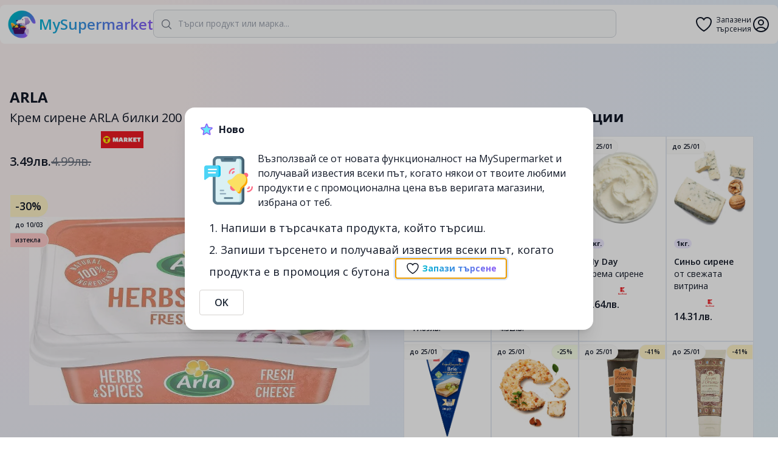

--- FILE ---
content_type: text/html; charset=utf-8
request_url: https://mysupermarket.bg/mlechni-i-yajca/sirena/arla-krem-sirene-arla-bilki-200-g/tmarket/63ae4afb1e698c50f6d3ac35
body_size: 10653
content:
<!DOCTYPE html><html><head><meta charSet="utf-8"/><meta name="viewport" content="width=device-width, initial-scale=1, maximum-scale=1"/><title>Крем сирене ARLA билки 200 г. - Tmarket - Сравни цените - MySupermarket</title><link rel="icon" href="/favicon.png"/><meta name="description" content="Промоции на Крем сирене ARLA билки 200 г. в tmarket. Сравни цените на Крем сирене ARLA билки 200 г. в България - спести време и пари с помощта на mysupermarket.bg"/><meta property="og:image" content="https://mysupermarket.bg/api/public/images/tmarket/e0038181c3f3ef3fcc3fcffbe009f000f810fd00ff80fc3cf91fdc13dc13d003.webp"/><script type="application/ld+json">{
        &quot;@context&quot;: &quot;https://schema.org/&quot;,
        &quot;@type&quot;: &quot;Product&quot;,
        &quot;name&quot;: &quot;Крем сирене ARLA билки 200 г.&quot;,
        &quot;image&quot;: [
          &quot;https://mysupermarket.bg/api/public/images/tmarket/e0038181c3f3ef3fcc3fcffbe009f000f810fd00ff80fc3cf91fdc13dc13d003.webp&quot;
         ],
        &quot;description&quot;: &quot;Промоции на Крем сирене ARLA билки 200 г. в tmarket. Сравни цените на Крем сирене ARLA билки 200 г. в България - спести време и пари с помощта на mysupermarket.bg&quot;,
        &quot;brand&quot;: {
          &quot;@type&quot;: &quot;Brand&quot;,
          &quot;name&quot;: &quot;ARLA&quot;
        },
        &quot;offers&quot;: {
          &quot;@type&quot;: &quot;Offer&quot;,
          &quot;price&quot;: &quot;3.49&quot;,
          &quot;priceValidUntil&quot;: &quot;2025-03-10T21:59:59.999Z&quot;,
          &quot;priceCurrency&quot;: &quot;BGN&quot;
        }
      }</script><link rel="canonical" href="https://mysupermarket.bg/mlechni-i-yajca/sirena/arla-krem-sirene-arla-bilki-200-g/tmarket/63ae4afb1e698c50f6d3ac35"/><meta name="next-head-count" content="8"/><link rel="preconnect" href="https://fonts.gstatic.com"/><link rel="stylesheet" data-href="https://fonts.googleapis.com/css2?family=Open+Sans:wght@400;600;700&amp;display=swap"/><link rel="preload" href="/_next/static/css/a6a35b55f0120678.css" as="style"/><link rel="stylesheet" href="/_next/static/css/a6a35b55f0120678.css" data-n-g=""/><noscript data-n-css=""></noscript><script defer="" nomodule="" src="/_next/static/chunks/polyfills-c67a75d1b6f99dc8.js"></script><script src="/_next/static/chunks/webpack-4618880b4114cf6b.js" defer=""></script><script src="/_next/static/chunks/framework-f266333fc9707891.js" defer=""></script><script src="/_next/static/chunks/main-e7e2cdd858ccba36.js" defer=""></script><script src="/_next/static/chunks/pages/_app-2028987a324b785e.js" defer=""></script><script src="/_next/static/chunks/pages/%5B...params%5D-6476143677f50864.js" defer=""></script><script src="/_next/static/PVs3x-Uf3RMthk4XdN09u/_buildManifest.js" defer=""></script><script src="/_next/static/PVs3x-Uf3RMthk4XdN09u/_ssgManifest.js" defer=""></script><link rel="stylesheet" href="https://fonts.googleapis.com/css2?family=Open+Sans:wght@400;600;700&display=swap"/></head><body style="background:radial-gradient(103.89% 81.75% at 95.41% 106.34%,#EAF8EF 6%,rgba(234,248,239,0) 79.68%),radial-gradient(297.85% 151.83% at -21.39% 8.81%,#FAF1F1 0%,#FAF1F1 15.29%,#F3EDF5 21.39%,#E5F0FA 40.79%)"><div id="__next"><div class="container rounded-lg sm:top-2 z-10 transition duration-500 ease-in-out bg-white sm:fixed sm:left-1/2 sm:-translate-x-1/2"><header class="px-3 py-2 flex flex-col sm:flex-row gap-4 sm:gap-14"><div class="flex justify-between items-center mx-auto w-full sm:w-auto"><a class="flex items-center hover:no-underline" href="/"><img src="/circle-x512.png" width="48" height="48"/><span class="text-lg sm:text-2xl font-semibold ml-1 text-transparent bg-clip-text bg-gradient-to-r from-primary-500 to-secondary-500">MySupermarket</span></a><div class="sm:hidden flex items-center gap-2"><a class="relative text-center flex items-center" data-tooltip-id="favSearches" href="/favorites"><svg xmlns="http://www.w3.org/2000/svg" fill="none" viewBox="0 0 24 24" stroke-width="1.5" stroke="currentColor" aria-hidden="true" class="h-8"><path stroke-linecap="round" stroke-linejoin="round" d="M21 8.25c0-2.485-2.099-4.5-4.688-4.5-1.935 0-3.597 1.126-4.312 2.733-.715-1.607-2.377-2.733-4.313-2.733C5.1 3.75 3 5.765 3 8.25c0 7.22 9 12 9 12s9-4.78 9-12z"></path></svg><span class="text-xs ml-1 leading-tight">Запазени<br/>търсения</span></a><svg xmlns="http://www.w3.org/2000/svg" fill="none" viewBox="0 0 24 24" stroke-width="1.5" stroke="currentColor" aria-hidden="true" class="h-8 cursor-pointer"><path stroke-linecap="round" stroke-linejoin="round" d="M17.982 18.725A7.488 7.488 0 0012 15.75a7.488 7.488 0 00-5.982 2.975m11.963 0a9 9 0 10-11.963 0m11.963 0A8.966 8.966 0 0112 21a8.966 8.966 0 01-5.982-2.275M15 9.75a3 3 0 11-6 0 3 3 0 016 0z"></path></svg></div></div><div class="flex-1 relative"><div class="absolute inset-y-0 left-0 flex items-center pl-3 pointer-events-none"><svg xmlns="http://www.w3.org/2000/svg" fill="none" viewBox="0 0 24 24" stroke-width="1.5" stroke="currentColor" aria-hidden="true" class="w-5 h-5 text-gray-500 dark:text-gray-400"><path stroke-linecap="round" stroke-linejoin="round" d="M21 21l-5.197-5.197m0 0A7.5 7.5 0 105.196 5.196a7.5 7.5 0 0010.607 10.607z"></path></svg></div><input class="bg-gray-50 focus:bg-white border border-gray-300 text-gray-900 sm:text-sm rounded-lg focus:ring-primary-500 focus:border-secondary-500 block w-full p-2.5 ring-primary-500 focus:ring-1 outline-none block w-full peer p-2 sm:p-3 !pl-10" placeholder="Търси продукт или марка..." type="search" value=""/></div><div class="w-32 hidden lg:block"></div><div class="hidden sm:flex items-center gap-2"><a class="relative text-center flex items-center" data-tooltip-id="favSearches" href="/favorites"><svg xmlns="http://www.w3.org/2000/svg" fill="none" viewBox="0 0 24 24" stroke-width="1.5" stroke="currentColor" aria-hidden="true" class="h-8"><path stroke-linecap="round" stroke-linejoin="round" d="M21 8.25c0-2.485-2.099-4.5-4.688-4.5-1.935 0-3.597 1.126-4.312 2.733-.715-1.607-2.377-2.733-4.313-2.733C5.1 3.75 3 5.765 3 8.25c0 7.22 9 12 9 12s9-4.78 9-12z"></path></svg><span class="text-xs ml-1 leading-tight">Запазени<br/>търсения</span></a><svg xmlns="http://www.w3.org/2000/svg" fill="none" viewBox="0 0 24 24" stroke-width="1.5" stroke="currentColor" aria-hidden="true" class="h-8 cursor-pointer"><path stroke-linecap="round" stroke-linejoin="round" d="M17.982 18.725A7.488 7.488 0 0012 15.75a7.488 7.488 0 00-5.982 2.975m11.963 0a9 9 0 10-11.963 0m11.963 0A8.966 8.966 0 0112 21a8.966 8.966 0 01-5.982-2.275M15 9.75a3 3 0 11-6 0 3 3 0 016 0z"></path></svg></div></header></div><div class="md:mt-24"><main class="container mx-auto p-4 min-h-[calc(100vh-220px)] flex-1"><div class="flex flex-col sm:flex-row gap-8 2xl:gap-24 sm:mt-8"><section class="relative sm:w-1/2"><div class="sm:top-24 "><h2 class="text-2xl font-bold">ARLA</h2><h1 class="text-xl my-1">Крем сирене ARLA билки 200 г.</h1><div class="flex gap-2 my-2 h-[28px]"><span>tmarket</span><h4 class="bg-gray-600 font-bold text-white inline-block text-sm py-1 px-2 rounded-full">200гр.</h4></div><div class="flex items-baseline gap-2"><h4 class="font-semibold text-xl">3.49лв.</h4><h4 class="text-gray-500 text-xl line-through">4.99лв.</h4></div><div class="relative"><img src="https://mysupermarket.bg/api/public/images/tmarket/e0038181c3f3ef3fcc3fcffbe009f000f810fd00ff80fc3cf91fdc13dc13d003.webp" alt="Крем сирене ARLA билки 200 г." class="h-64 sm:h-96 my-4 sm:my-10 sm:px-8 object-contain mx-auto opacity-60"/><div class="absolute left-0 top-0"><h4 class="font-semibold absolute border border-stone-100 py-1 px-2 top-0 left-0 rounded-tr-full rounded-br-full relative bg-amber-100 text-lg">-30%</h4><h4 class="font-semibold absolute border border-stone-100 py-1 px-2 top-0 left-0 rounded-tr-full rounded-br-full relative bg-stone-50 text-[10px]">до <!-- -->10/03</h4><h4 class="font-semibold absolute border border-stone-100 py-1 px-2 top-0 left-0 rounded-tr-full rounded-br-full relative bg-red-200 text-[10px]">изтекла</h4></div></div><div class="flex justify-center gap-7"><div class="cursor-pointer text-center"><svg xmlns="http://www.w3.org/2000/svg" fill="none" viewBox="0 0 24 24" stroke-width="1.5" stroke="currentColor" aria-hidden="true" class="h-9 inline-block"><path stroke-linecap="round" stroke-linejoin="round" d="M7.217 10.907a2.25 2.25 0 100 2.186m0-2.186c.18.324.283.696.283 1.093s-.103.77-.283 1.093m0-2.186l9.566-5.314m-9.566 7.5l9.566 5.314m0 0a2.25 2.25 0 103.935 2.186 2.25 2.25 0 00-3.935-2.186zm0-12.814a2.25 2.25 0 103.933-2.185 2.25 2.25 0 00-3.933 2.185z"></path></svg><span class="text-xs block">Сподели</span></div><div class="cursor-pointer text-center"><svg xmlns="http://www.w3.org/2000/svg" fill="none" viewBox="0 0 24 24" stroke-width="1.5" stroke="currentColor" aria-hidden="true" class="h-9 inline-block"><path stroke-linecap="round" stroke-linejoin="round" d="M3 3v1.5M3 21v-6m0 0l2.77-.693a9 9 0 016.208.682l.108.054a9 9 0 006.086.71l3.114-.732a48.524 48.524 0 01-.005-10.499l-3.11.732a9 9 0 01-6.085-.711l-.108-.054a9 9 0 00-6.208-.682L3 4.5M3 15V4.5"></path></svg><span class="text-xs block">Сигнал</span></div></div></div><p class="text-sm mt-4 text-slate-800">Промоции на Крем сирене ARLA билки 200 г. в tmarket. Сравни цените на Крем сирене ARLA билки 200 г. в България - спести време и пари с помощта на mysupermarket.bg</p><p class="text-xs my-2 text-slate-600">Крем сирене Arla Билки и подправки е направено от 100% натурални съставки и е с намалено съдържание на мазнини 15,5%. Има леко пикантен привкус, който се придава от комбинацията на червен и черен пипер, лук, червени чушки и билки. Силният му, отчетлив вкус превръща това крем сирене в чудесна съставка за приготвяне на зеленчукови сосове. То е страхотно и за мазане върху хлебче. С крем сирената на Arla лекото, здравословно, разнообразно и вкусно хапване е мисия възможна. Те са чудесна компания както за закуска, така и за обяд и вечеря. Всички продукти на Arla са произведени с изключително внимание и грижа. Млякото за тях се добива в собствени ферми на Arla. Съставки: МЪТЕНИЦА, СМЕТАНА, сол, сушен лук (1,11%), сушени червени чушки (0,28%), копър (0,06%), екстракт от чесън, босилек, МЛЕЧНОКИСЕЛИ КУЛТУРИ.</p><p class="text-xs my-4 text-slate-500">Предоставената информация е публична. В случай, че информацията се окаже невярна, MySupermarket не дължи вреди на никого.</p></section><section class="sm:w-1/2"><div class="mt-8 mb-4"><h2 class="text-2xl font-bold mb-4">Подобни <!-- -->Актуални<!-- --> Промоции</h2></div><div class="flex gap-2 flex-wrap justify-center"><a class="bg-white p-3 border border-slate-200 hover:border-slate-300 hover:shadow relative w-36 flex-shrink-0" target="_self" href="/mlechni-i-yajca/sirena/arla-sirene-havarti-daniya/kaufland/691ab859942ead4515725a48?"><div class="h-36 flex justify-center"><img src="https://mysupermarket.bg/api/public/images/kaufland/fffffc1fc0018001e08fe00ff81fe00fc00f800f87fb87f300010001efffff7f.webp" alt="Сирене Хаварти
Дания" class="object-contain"/></div><span class="bg-violet-100 font-bold inline-block text-[11px] px-1 rounded-full my-3">1кг.</span><h3 class="text-sm font-semibold">ARLA</h3><h2 class="text-sm leading-5 line-clamp-2" title="Сирене Хаварти
Дания">Сирене Хаварти
Дания</h2><div class="h-3 mt-3 flex relative"><span>kaufland</span></div><h4 class="font-semibold text-md mt-1">12.77лв.</h4><h4 class="font-semibold text-xs line-through">17.89лв.</h4><h4 class="font-semibold absolute border border-stone-100 py-1 px-2 top-0 left-0 rounded-tr-full rounded-br-full top-1 bg-stone-50 text-[10px]">до <!-- -->25/01</h4><h4 class="font-semibold absolute border border-stone-100 py-1 px-2 top-0 right-0 rounded-tl-full rounded-bl-full top-1 bg-lime-50 text-[10px]">-29%</h4></a><a class="bg-white p-3 border border-slate-200 hover:border-slate-300 hover:shadow relative w-36 flex-shrink-0" target="_self" href="/mlechni-i-yajca/sirena/philadelphia-krem-sirene-razlichni-vidove/kaufland/5f8564e5eb8ce8033abf0f3d?"><div class="h-36 flex justify-center"><img src="https://mysupermarket.bg/api/public/images/kaufland/fe0fd00bbff5041000027ffe7f84f80dbff988319c39d2418001c811e7e3fdbf.webp" alt="Крем сирене
различни видове" class="object-contain"/></div><span class="bg-violet-100 font-bold inline-block text-[11px] px-1 rounded-full my-3">300гр.</span><h3 class="text-sm font-semibold">Philadelphia</h3><h2 class="text-sm leading-5 line-clamp-2" title="Крем сирене
различни видове">Крем сирене
различни видове</h2><div class="h-3 mt-3 flex relative"><span>kaufland</span></div><h4 class="font-semibold text-md mt-1">3.06лв.</h4><h4 class="font-semibold text-xs line-through">4.32лв.</h4><h4 class="font-semibold absolute border border-stone-100 py-1 px-2 top-0 left-0 rounded-tr-full rounded-br-full top-1 bg-stone-50 text-[10px]">до <!-- -->25/01</h4><h4 class="font-semibold absolute border border-stone-100 py-1 px-2 top-0 right-0 rounded-tl-full rounded-bl-full top-1 bg-lime-50 text-[10px]">-29%</h4></a><a class="bg-white p-3 border border-slate-200 hover:border-slate-300 hover:shadow relative w-36 flex-shrink-0" target="_self" href="/bio-i-specialni-hrani/vegan-i-vegetarianski-produkti/my-day-krema-sirene/kaufland/67cea8466dca1220d7590aaf?"><div class="h-36 flex justify-center"><img src="https://mysupermarket.bg/api/public/images/kaufland/fc7fe00fc30b81839fe11ea34073237303fb0bf199499c1d8c3bc713e007f81f.webp" alt="Крема сирене" class="object-contain"/></div><span class="bg-violet-100 font-bold inline-block text-[11px] px-1 rounded-full my-3">1кг.</span><h3 class="text-sm font-semibold">My Day</h3><h2 class="text-sm leading-5 line-clamp-2" title="Крема сирене">Крема сирене</h2><div class="h-3 mt-3 flex relative"><span>kaufland</span></div><h4 class="font-semibold text-md mt-1">6.64лв.</h4><h4 class="font-semibold absolute border border-stone-100 py-1 px-2 top-0 left-0 rounded-tr-full rounded-br-full top-1 bg-stone-50 text-[10px]">до <!-- -->25/01</h4></a><a class="bg-white p-3 border border-slate-200 hover:border-slate-300 hover:shadow relative w-36 flex-shrink-0" target="_self" href="/mlechni-i-yajca/sirena/sino-sirene-ot-svezhata-vitrina/kaufland/62adcbad2263dd008559dabd?"><div class="h-36 flex justify-center"><img src="https://mysupermarket.bg/api/public/images/kaufland/fc1ff83ff013f010f830ff30c730c3f0fff1f2792e100c908010e01ff03ffc3f.webp" alt="от свежата витрина" class="object-contain"/></div><span class="bg-violet-100 font-bold inline-block text-[11px] px-1 rounded-full my-3">1кг.</span><h3 class="text-sm font-semibold">Синьо сирене</h3><h2 class="text-sm leading-5 line-clamp-2" title="от свежата витрина">от свежата витрина</h2><div class="h-3 mt-3 flex relative"><span>kaufland</span></div><h4 class="font-semibold text-md mt-1">14.31лв.</h4><h4 class="font-semibold absolute border border-stone-100 py-1 px-2 top-0 left-0 rounded-tr-full rounded-br-full top-1 bg-stone-50 text-[10px]">до <!-- -->25/01</h4></a><a class="bg-white p-3 border border-slate-200 hover:border-slate-300 hover:shadow relative w-36 flex-shrink-0" target="_self" href="/napitki/kafe-chaj-i-kakao/k-classic-sirene-bri/kaufland/63a86205a553575d2f7c6259?"><div class="h-36 flex justify-center"><img src="https://mysupermarket.bg/api/public/images/kaufland/ffc3ff00f801f081c003c3f3ef87e047e007f00ff00ff81ff81ff81ffc3ffe3f.webp" alt="Сирене Бри" class="object-contain"/></div><span class="bg-violet-100 font-bold inline-block text-[11px] px-1 rounded-full my-3">200гр.</span><h3 class="text-sm font-semibold">K-Classic</h3><h2 class="text-sm leading-5 line-clamp-2" title="Сирене Бри">Сирене Бри</h2><div class="h-3 mt-3 flex relative"><span>kaufland</span></div><h4 class="font-semibold text-md mt-1">3.06лв.</h4><h4 class="font-semibold absolute border border-stone-100 py-1 px-2 top-0 left-0 rounded-tr-full rounded-br-full top-1 bg-stone-50 text-[10px]">до <!-- -->25/01</h4></a><a class="bg-white p-3 border border-slate-200 hover:border-slate-300 hover:shadow relative w-36 flex-shrink-0" target="_self" href="/mlechni-i-yajca/sirena/castello-pryasno-sirene-razlichni-vidove/kaufland/670250bb23a0b737376d1543?"><div class="h-36 flex justify-center"><img src="https://mysupermarket.bg/api/public/images/kaufland/f9ffe037c013800f888f830d07fb83fc82f9827fc03de03de000f801fc3bfc3f.webp" alt="Прясно сирене
различни видове" class="object-contain"/></div><span class="bg-violet-100 font-bold inline-block text-[11px] px-1 rounded-full my-3">125гр.</span><h3 class="text-sm font-semibold">CASTELLO</h3><h2 class="text-sm leading-5 line-clamp-2" title="Прясно сирене
различни видове">Прясно сирене
различни видове</h2><div class="h-3 mt-3 flex relative"><span>kaufland</span></div><h4 class="font-semibold text-md mt-1">2.1лв.</h4><h4 class="font-semibold text-xs line-through">2.81лв.</h4><h4 class="font-semibold absolute border border-stone-100 py-1 px-2 top-0 left-0 rounded-tr-full rounded-br-full top-1 bg-stone-50 text-[10px]">до <!-- -->25/01</h4><h4 class="font-semibold absolute border border-stone-100 py-1 px-2 top-0 right-0 rounded-tl-full rounded-bl-full top-1 bg-lime-50 text-[10px]">-25%</h4></a><a class="bg-white p-3 border border-slate-200 hover:border-slate-300 hover:shadow relative w-36 flex-shrink-0" target="_self" href="/kozmetika-i-drogeriya/za-tyalo/tesori-doriente-dush-krem/kaufland/696dc7487a1ebbca8684315b?"><div class="h-36 flex justify-center"><img src="https://mysupermarket.bg/api/public/images/kaufland/8021e07fc003efff8c19f80ff80fcc1bc003e0dfc0c7eccffcffe007e007e007.webp" alt="Душ крем" class="object-contain"/></div><span class="bg-violet-100 font-bold inline-block text-[11px] px-1 rounded-full my-3">250мл.</span><h3 class="text-sm font-semibold">Tesori D&#x27;Oriente</h3><h2 class="text-sm leading-5 line-clamp-2" title="Душ крем">Душ крем</h2><div class="h-3 mt-3 flex relative"><span>kaufland</span></div><h4 class="font-semibold text-md mt-1">2.7лв.</h4><h4 class="font-semibold text-xs line-through">4.55лв.</h4><h4 class="font-semibold absolute border border-stone-100 py-1 px-2 top-0 left-0 rounded-tr-full rounded-br-full top-1 bg-stone-50 text-[10px]">до <!-- -->25/01</h4><h4 class="font-semibold absolute border border-stone-100 py-1 px-2 top-0 right-0 rounded-tl-full rounded-bl-full top-1 bg-amber-100 text-[10px]">-41%</h4></a><a class="bg-white p-3 border border-slate-200 hover:border-slate-300 hover:shadow relative w-36 flex-shrink-0" target="_self" href="/kozmetika-i-drogeriya/za-tyalo/tesori-doriente-dush-krem/kaufland/696dc74c7a1ebbca86843161?"><div class="h-36 flex justify-center"><img src="https://mysupermarket.bg/api/public/images/kaufland/fffff3d78001800180018cb98f79cf7bcffbcc7bc003c043c003f83ffc37e007.webp" alt="Душ крем" class="object-contain"/></div><span class="bg-violet-100 font-bold inline-block text-[11px] px-1 rounded-full my-3">250гр.</span><h3 class="text-sm font-semibold">Tesori D&#x27;Oriente</h3><h2 class="text-sm leading-5 line-clamp-2" title="Душ крем">Душ крем</h2><div class="h-3 mt-3 flex relative"><span>kaufland</span></div><h4 class="font-semibold text-md mt-1">2.7лв.</h4><h4 class="font-semibold text-xs line-through">4.55лв.</h4><h4 class="font-semibold absolute border border-stone-100 py-1 px-2 top-0 left-0 rounded-tr-full rounded-br-full top-1 bg-stone-50 text-[10px]">до <!-- -->25/01</h4><h4 class="font-semibold absolute border border-stone-100 py-1 px-2 top-0 right-0 rounded-tl-full rounded-bl-full top-1 bg-amber-100 text-[10px]">-41%</h4></a><a class="bg-white p-3 border border-slate-200 hover:border-slate-300 hover:shadow relative w-36 flex-shrink-0" target="_self" href="/zamrazeni-hrani/polugotovi/president-topeno-sirene-naturalno/kaufland/67d81b92eaeb55e017d21248?"><div class="h-36 flex justify-center"><img src="https://mysupermarket.bg/api/public/images/kaufland/f81ff00fc3c3c2839ff187e1800187f7000083e18ffd8fffc1e3c007f00ff83f.webp" alt="Топено сирене
натурално" class="object-contain"/></div><span class="bg-violet-100 font-bold inline-block text-[11px] px-1 rounded-full my-3">400гр.</span><h3 class="text-sm font-semibold">President</h3><h2 class="text-sm leading-5 line-clamp-2" title="Топено сирене
натурално">Топено сирене
натурално</h2><div class="h-3 mt-3 flex relative"><span>kaufland</span></div><h4 class="font-semibold text-md mt-1">5.11лв.</h4><h4 class="font-semibold text-xs line-through">7.56лв.</h4><h4 class="font-semibold absolute border border-stone-100 py-1 px-2 top-0 left-0 rounded-tr-full rounded-br-full top-1 bg-stone-50 text-[10px]">до <!-- -->25/01</h4><h4 class="font-semibold absolute border border-stone-100 py-1 px-2 top-0 right-0 rounded-tl-full rounded-bl-full top-1 bg-amber-100 text-[10px]">-32%</h4></a><a class="bg-white p-3 border border-slate-200 hover:border-slate-300 hover:shadow relative w-36 flex-shrink-0" target="_self" href="/mlechni-i-yajca/sirena/zdravec-topeno-sirene-pusheno/kaufland/64054ee53482c9e490a5ddf2?"><div class="h-36 flex justify-center"><img src="https://mysupermarket.bg/api/public/images/kaufland/3ffc3ff807f8010041f84178777e417c437c017c01bc3ffc00002be83fe8fffc.webp" alt="Топено сирене
пушено" class="object-contain"/></div><span class="bg-violet-100 font-bold inline-block text-[11px] px-1 rounded-full my-3">500гр.</span><h3 class="text-sm font-semibold">Здравец</h3><h2 class="text-sm leading-5 line-clamp-2" title="Топено сирене
пушено">Топено сирене
пушено</h2><div class="h-3 mt-3 flex relative"><span>kaufland</span></div><h4 class="font-semibold text-md mt-1">3.06лв.</h4><h4 class="font-semibold text-xs line-through">4.34лв.</h4><h4 class="font-semibold absolute border border-stone-100 py-1 px-2 top-0 left-0 rounded-tr-full rounded-br-full top-1 bg-stone-50 text-[10px]">до <!-- -->25/01</h4><h4 class="font-semibold absolute border border-stone-100 py-1 px-2 top-0 right-0 rounded-tl-full rounded-bl-full top-1 bg-lime-50 text-[10px]">-29%</h4></a><a class="bg-white p-3 border border-slate-200 hover:border-slate-300 hover:shadow relative w-36 flex-shrink-0" target="_self" href="/mlechni-i-yajca/maslo-margarin/monarch-sirene-kotidzh-avstriya/kaufland/696dc82b7a1ebbca86843383?"><div class="h-36 flex justify-center"><img src="https://mysupermarket.bg/api/public/images/kaufland/fffff80fc0038009f81f7bf0b8019f01c003dc3bdd6bc833c023c007e007ffff.webp" alt="Сирене Котидж Австрия" class="object-contain"/></div><span class="bg-violet-100 font-bold inline-block text-[11px] px-1 rounded-full my-3">200гр.</span><h3 class="text-sm font-semibold">MONARCH</h3><h2 class="text-sm leading-5 line-clamp-2" title="Сирене Котидж Австрия">Сирене Котидж Австрия</h2><div class="h-3 mt-3 flex relative"><span>kaufland</span></div><h4 class="font-semibold text-md mt-1">2.04лв.</h4><h4 class="font-semibold text-xs line-through">4.08лв.</h4><h4 class="font-semibold absolute border border-stone-100 py-1 px-2 top-0 left-0 rounded-tr-full rounded-br-full top-1 bg-stone-50 text-[10px]">до <!-- -->25/01</h4><h4 class="font-semibold absolute border border-stone-100 py-1 px-2 top-0 right-0 rounded-tl-full rounded-bl-full top-1 bg-red-100 text-[10px]">-50%</h4></a><a class="bg-white p-3 border border-slate-200 hover:border-slate-300 hover:shadow relative w-36 flex-shrink-0" target="_self" href="/kozmetika-i-drogeriya/za-tyalo/tesori-doriente-dush-krem-persia/kaufland/696dc7497a1ebbca8684315d?"><div class="h-36 flex justify-center"><img src="https://mysupermarket.bg/api/public/images/kaufland/82fdc003f0c7f18ff91fe00fe00fe00fc00bc003dc3bfdbbfe77e007e807e007.webp" alt="Душ крем
Persia" class="object-contain"/></div><span class="bg-violet-100 font-bold inline-block text-[11px] px-1 rounded-full my-3">250мл.</span><h3 class="text-sm font-semibold">Tesori D&#x27;Oriente</h3><h2 class="text-sm leading-5 line-clamp-2" title="Душ крем
Persia">Душ крем
Persia</h2><div class="h-3 mt-3 flex relative"><span>kaufland</span></div><h4 class="font-semibold text-md mt-1">2.7лв.</h4><h4 class="font-semibold text-xs line-through">4.55лв.</h4><h4 class="font-semibold absolute border border-stone-100 py-1 px-2 top-0 left-0 rounded-tr-full rounded-br-full top-1 bg-stone-50 text-[10px]">до <!-- -->25/01</h4><h4 class="font-semibold absolute border border-stone-100 py-1 px-2 top-0 right-0 rounded-tl-full rounded-bl-full top-1 bg-amber-100 text-[10px]">-41%</h4></a></div></section></div></main></div><footer class="container mx-auto p-4 block sm:mt-6 sm:mb-4 bg-white rounded-lg shadow md:flex md:items-center md:justify-between md:p-6"><div class="flex flex-col"><span class="text-sm text-gray-400">2026<!-- --> <a href="https://mysupermarket.bg/">MySupermarket BG</a></span><ul class="flex flex-wrap items-center gap-x-3 text-sm mt-1"><li><a href="/about">За нас</a></li><li><a href="/terms">Общи условия</a></li><li><a href="/privacy">Политика за поверителност</a></li><li><a href="/contacts">Контакти</a></li></ul></div><div class="flex flex-row gap-2 mt-4 sm:mt-0"><a href="https://apps.apple.com/app/id1548694466" target="_blank"><img alt="Изтегли от Apple App Store" loading="lazy" width="118" height="35" decoding="async" data-nimg="1" style="color:transparent" srcSet="/_next/image?url=%2F_next%2Fstatic%2Fmedia%2Fbg-btn-apple-store.d2f80b61.png&amp;w=128&amp;q=75 1x, /_next/image?url=%2F_next%2Fstatic%2Fmedia%2Fbg-btn-apple-store.d2f80b61.png&amp;w=256&amp;q=75 2x" src="/_next/image?url=%2F_next%2Fstatic%2Fmedia%2Fbg-btn-apple-store.d2f80b61.png&amp;w=256&amp;q=75"/></a><a href="https://play.google.com/store/apps/details?id=bg.mysupermarket.app" target="_blank"><img alt="Изтегли от Google Play" loading="lazy" width="119" height="35" decoding="async" data-nimg="1" style="color:transparent" srcSet="/_next/image?url=%2F_next%2Fstatic%2Fmedia%2Fbg-btn-google-play.23095d86.png&amp;w=128&amp;q=75 1x, /_next/image?url=%2F_next%2Fstatic%2Fmedia%2Fbg-btn-google-play.23095d86.png&amp;w=256&amp;q=75 2x" src="/_next/image?url=%2F_next%2Fstatic%2Fmedia%2Fbg-btn-google-play.23095d86.png&amp;w=256&amp;q=75"/></a></div></footer><div class="Toastify"></div><script>
                window.fbAsyncInit = function() {
                    FB.init({
                    appId      : '1144936852229485',
                    cookie     : true,
                    xfbml      : true,
                    version    : 'v16.0'
                    });
                    
                    FB.AppEvents.logPageView();   
                };

                
                (function(d, s, id){
                    var js, fjs = d.getElementsByTagName(s)[0];
                    if (d.getElementById(id)) {return;}
                    js = d.createElement(s); js.id = id;
                    js.src = "https://connect.facebook.net/bg_BG/sdk.js";
                    fjs.parentNode.insertBefore(js, fjs);
                }(document, 'script', 'facebook-jssdk'));
                
        </script></div><script id="__NEXT_DATA__" type="application/json">{"props":{"pageProps":{"key":"63ae4afb1e698c50f6d3ac35","id":"63ae4afb1e698c50f6d3ac35","item":{"vendorId":"1315330","shop":"tmarket","name":"Крем сирене ARLA билки 200 г.","brand":"ARLA","description":"Крем сирене Arla Билки и подправки е направено от 100% натурални съставки и е с намалено съдържание на мазнини 15,5%. Има леко пикантен привкус, който се придава от комбинацията на червен и черен пипер, лук, червени чушки и билки. Силният му, отчетлив вкус превръща това крем сирене в чудесна съставка за приготвяне на зеленчукови сосове. То е страхотно и за мазане върху хлебче. С крем сирената на Arla лекото, здравословно, разнообразно и вкусно хапване е мисия възможна. Те са чудесна компания както за закуска, така и за обяд и вечеря. Всички продукти на Arla са произведени с изключително внимание и грижа. Млякото за тях се добива в собствени ферми на Arla. Съставки: МЪТЕНИЦА, СМЕТАНА, сол, сушен лук (1,11%), сушени червени чушки (0,28%), копър (0,06%), екстракт от чесън, босилек, МЛЕЧНОКИСЕЛИ КУЛТУРИ.","unit":"kg","weight":0.2,"offerings":[{"price":4.99,"specialPrice":3.49,"specialPriceStart":"2025-03-03T22:00:00.000Z","specialPriceEnd":"2025-03-10T21:59:59.999Z","scanDate":"2025-03-04T07:51:53.393Z","discount":-30.06012024048096,"offer":"акция"},{"locationId":"TM2","price":3.99,"specialPrice":2.99,"specialPriceStart":"2023-07-03T21:00:00.000Z","specialPriceEnd":"2023-07-10T20:59:59.999Z","scanDate":"2023-07-04T09:00:52.186Z","offer":"акция","discount":-25.062656641604008}],"thumbnail":"e0038181c3f3ef3fcc3fcffbe009f000f810fd00ff80fc3cf91fdc13dc13d003.webp","imghash":"e0038181c3f3ef3fcc3fcffbe009f000f810fd00ff80fc3cf91fdc13dc13d003","url":"https://tmarketonline.bg/product/krem-sirene-arla-bilki-200-g","variants":["63be742636095fd91047a199"],"lastScanned":"2025-03-04T07:51:53.410Z","prevOfferings":[{"price":3.99,"specialPrice":3.19,"specialPriceStart":"2022-12-30T22:00:00.000Z","specialPriceEnd":"2022-12-31T21:59:59.999Z","scanDate":"2023-01-02T15:26:03.786Z","offer":"нов                                                     акция"},{"price":3.99,"scanDate":"2023-01-04T10:01:06.621Z","offer":"нов"},{"price":3.99,"specialPrice":3.19,"specialPriceStart":"2023-01-13T22:00:00.000Z","specialPriceEnd":"2023-01-16T21:59:59.999Z","scanDate":"2023-01-15T02:21:18.628Z","offer":"нов                                                     акция"},{"price":3.99,"specialPrice":2.99,"specialPriceStart":"2023-01-27T22:00:00.000Z","specialPriceEnd":"2023-01-29T21:59:59.999Z","scanDate":"2023-01-29T10:01:01.972Z","offer":"нов                                                     акция"},{"locationId":"TM2","price":3.99,"specialPrice":3.19,"specialPriceStart":"2023-01-09T22:00:00.000Z","specialPriceEnd":"2023-01-16T21:59:59.999Z","scanDate":"2023-01-10T10:00:25.854Z","offer":"нов                                                     акция"},{"price":3.99,"scanDate":"2023-03-07T02:21:14.698Z","offer":"нов"},{"price":3.79,"scanDate":"2023-03-13T10:01:04.454Z","offer":"нов"},{"price":3.79,"specialPrice":2.84,"specialPriceStart":"2023-03-17T22:00:00.000Z","specialPriceEnd":"2023-03-19T21:59:59.999Z","scanDate":"2023-03-19T02:21:07.662Z","offer":"нов                                                     акция"},{"locationId":"TM2","price":3.99,"scanDate":"2023-02-09T02:24:32.969Z","offer":"нов"},{"price":3.79,"specialPrice":2.99,"specialPriceStart":"2023-03-31T21:00:00.000Z","specialPriceEnd":"2023-04-03T20:59:59.999Z","scanDate":"2023-04-02T20:59:06.349Z","offer":"нов                                                     акция"},{"locationId":"TM2","price":3.79,"specialPrice":2.99,"specialPriceStart":"2023-03-27T21:00:00.000Z","specialPriceEnd":"2023-04-03T20:59:59.999Z","scanDate":"2023-03-28T09:01:16.785Z","offer":"нов                                                     акция"},{"price":3.99,"scanDate":"2023-04-22T11:02:08.185Z","offer":"нов"},{"price":2.99,"specialPrice":3.99,"specialPriceStart":"2023-04-28T21:00:00.000Z","specialPriceEnd":"2023-05-01T20:59:59.999Z","scanDate":"2023-04-29T12:01:23.637Z","offer":"нов                                                     акция"},{"price":3.99,"scanDate":"2023-05-27T21:01:20.958Z","offer":""},{"locationId":"TM2","price":2.99,"specialPrice":3.99,"specialPriceStart":"2023-04-24T21:00:00.000Z","specialPriceEnd":"2023-05-01T20:59:59.999Z","scanDate":"2023-04-25T08:00:41.205Z","offer":"нов                                                     акция"},{"locationId":"TM2","price":3.99,"specialPrice":3.67,"specialPriceStart":"2023-05-29T21:00:00.000Z","specialPriceEnd":"2023-06-05T20:59:59.999Z","scanDate":"2023-05-30T09:00:42.021Z","offer":"акция"},{"price":3.99,"specialPrice":3.67,"specialPriceStart":"2023-06-02T21:00:00.000Z","specialPriceEnd":"2023-06-05T20:59:59.999Z","scanDate":"2023-06-03T15:01:44.021Z","offer":"акция"},{"price":3.99,"specialPrice":3.39,"specialPriceStart":"2023-06-30T21:00:00.000Z","specialPriceEnd":"2023-07-02T20:59:59.999Z","scanDate":"2023-07-01T15:01:33.149Z","offer":"акция"},{"locationId":"TM2","price":3.99,"specialPrice":3.39,"specialPriceStart":"2023-06-12T21:00:00.000Z","specialPriceEnd":"2023-06-28T20:59:59.999Z","scanDate":"2023-06-13T09:00:42.072Z","offer":"акция"},{"price":3.99,"specialPrice":2.99,"specialPriceStart":"2023-07-03T21:00:00.000Z","specialPriceEnd":"2023-07-10T20:59:59.999Z","scanDate":"2023-07-04T08:00:50.593Z","offer":"акция"},{"price":3.99,"scanDate":"2023-07-29T15:01:33.146Z","offer":""},{"price":3.99,"specialPrice":3.39,"specialPriceStart":"2023-08-04T21:00:00.000Z","specialPriceEnd":"2023-08-06T20:59:59.999Z","scanDate":"2023-08-05T15:01:48.791Z","offer":"акция"},{"price":3.99,"scanDate":"2023-08-19T18:01:59.013Z","offer":""},{"price":3.99,"specialPrice":3.67,"specialPriceStart":"2023-08-25T21:00:00.000Z","specialPriceEnd":"2023-08-28T20:59:59.999Z","scanDate":"2023-08-26T14:01:35.904Z","offer":"акция"},{"price":3.99,"scanDate":"2023-08-29T21:02:03.350Z","offer":""},{"price":3.99,"specialPrice":2.99,"specialPriceStart":"2023-09-08T21:00:00.000Z","specialPriceEnd":"2023-09-11T20:59:59.999Z","scanDate":"2023-09-09T19:03:04.452Z","offer":"акция"},{"price":3.99,"scanDate":"2023-10-07T15:01:45.306Z","offer":""},{"price":3.99,"specialPrice":2.99,"specialPriceStart":"2023-10-13T21:00:00.000Z","specialPriceEnd":"2023-10-16T20:59:59.999Z","scanDate":"2023-10-14T15:01:40.460Z","offer":"акция"},{"price":3.99,"scanDate":"2023-10-21T17:01:54.436Z","offer":""},{"price":3.99,"specialPrice":3.49,"specialPriceStart":"2023-11-20T22:00:00.000Z","specialPriceEnd":"2023-11-22T21:59:59.999Z","scanDate":"2023-11-21T15:01:56.200Z","offer":"акция"},{"price":3.99,"scanDate":"2023-12-12T10:01:15.349Z","offer":""},{"price":3.99,"specialPrice":3.49,"specialPriceStart":"2024-01-01T22:00:00.000Z","specialPriceEnd":"2024-01-03T21:59:59.999Z","scanDate":"2024-01-02T12:01:43.503Z","offer":"акция"},{"price":3.99,"scanDate":"2024-02-02T11:02:26.181Z","offer":""},{"price":4.49,"specialPrice":3.67,"specialPriceStart":"2024-02-08T22:00:00.000Z","specialPriceEnd":"2024-02-12T21:59:59.999Z","scanDate":"2024-02-10T01:52:16.194Z","discount":-18.262806236080184,"offer":"акция"},{"price":4.49,"scanDate":"2024-02-20T23:51:15.588Z","offer":""},{"price":4.49,"specialPrice":3.36,"specialPriceStart":"2024-02-22T22:00:00.000Z","specialPriceEnd":"2024-02-23T21:59:59.999Z","scanDate":"2024-02-23T10:51:04.397Z","discount":-25.167037861915375,"offer":"акция"},{"price":4.49,"scanDate":"2024-02-27T11:51:13.542Z","offer":""},{"price":4.49,"specialPrice":3.29,"specialPriceStart":"2024-03-06T22:00:00.000Z","specialPriceEnd":"2024-03-11T21:59:59.999Z","scanDate":"2024-03-07T12:50:43.028Z","discount":-26.7260579064588,"offer":"акция"},{"price":4.49,"scanDate":"2024-03-26T11:50:40.484Z","offer":""},{"price":4.49,"specialPrice":4.13,"specialPriceStart":"2024-04-04T21:00:00.000Z","specialPriceEnd":"2024-04-08T20:59:59.999Z","scanDate":"2024-04-05T04:50:58.001Z","discount":-8.017817371937646,"offer":"акция"},{"price":4.49,"scanDate":"2024-04-12T04:50:45.588Z","offer":""},{"price":4.49,"specialPrice":3.59,"specialPriceStart":"2024-04-15T21:00:00.000Z","specialPriceEnd":"2024-04-22T20:59:59.999Z","scanDate":"2024-04-16T10:51:21.654Z","discount":-20.044543429844104,"offer":"акция"},{"price":4.49,"specialPrice":3.81,"specialPriceStart":"2024-06-07T21:00:00.000Z","specialPriceEnd":"2024-06-10T20:59:59.999Z","scanDate":"2024-06-08T02:50:54.746Z","discount":-15.144766146993321,"offer":"акция"},{"price":4.49,"specialPrice":3.37,"specialPriceStart":"2024-07-08T21:00:00.000Z","specialPriceEnd":"2024-07-11T20:59:59.999Z","scanDate":"2024-07-09T15:51:14.542Z","discount":-24.94432071269488,"offer":"акция"},{"price":4.55,"specialPrice":2.99,"specialPriceStart":"2024-09-04T21:00:00.000Z","specialPriceEnd":"2024-09-09T20:59:59.999Z","scanDate":"2024-09-05T15:51:11.580Z","discount":-34.28571428571428,"offer":"акция"},{"price":4.55,"specialPrice":3.41,"specialPriceStart":"2024-10-07T21:00:00.000Z","specialPriceEnd":"2024-10-09T20:59:59.999Z","scanDate":"2024-10-08T05:50:47.001Z","discount":-25.054945054945048,"offer":"акция"},{"price":4.55,"specialPrice":3.64,"specialPriceStart":"2024-10-11T21:00:00.000Z","specialPriceEnd":"2024-10-14T20:59:59.999Z","scanDate":"2024-12-10T09:51:51.960Z","discount":-19.999999999999993,"offer":""},{"price":4.99,"specialPrice":3.99,"specialPriceStart":"2024-12-23T22:00:00.000Z","specialPriceEnd":"2024-12-31T21:59:59.999Z","scanDate":"2024-12-27T17:52:21.238Z","discount":-20.040080160320638,"offer":"акция"},{"price":4.99,"specialPrice":3.99,"specialPriceStart":"2024-12-27T22:00:00.000Z","specialPriceEnd":"2024-12-31T21:59:59.999Z","scanDate":"2024-12-28T10:53:06.535Z","discount":-20.040080160320638,"offer":"акция"},{"price":4.99,"specialPrice":3.99,"specialPriceStart":"2024-12-30T22:00:00.000Z","specialPriceEnd":"2024-12-31T21:59:59.999Z","scanDate":"2024-12-31T07:51:34.643Z","discount":-20.040080160320638,"offer":"акция"},{"price":4.99,"specialPrice":3.74,"specialPriceStart":"2025-01-06T22:00:00.000Z","specialPriceEnd":"2025-01-08T21:59:59.999Z","scanDate":"2025-01-07T06:51:16.773Z","discount":-25.0501002004008,"offer":"акция"},{"price":4.99,"specialPrice":3.99,"specialPriceStart":"2025-01-13T22:00:00.000Z","specialPriceEnd":"2025-01-20T21:59:59.999Z","scanDate":"2025-01-14T06:51:12.857Z","discount":-20.040080160320638,"offer":"акция"}],"lastUpdated":"2023-01-11T08:32:39.640Z","lastUpdatedBy":"60035f5dcc0e623f1b746c8c","lastImported":"2024-10-12T02:55:58.212Z","offerings[0]":{"price":4.99,"specialPrice":3.49,"specialPriceStart":"2025-03-03T22:00:00.000Z","specialPriceEnd":"2025-03-10T21:59:59.999Z","scanDate":"2025-03-04T07:51:53.393Z","discount":-30.06012024048096,"offer":"акция"},"category":"5f80d835045ed56dd4b335d3","categoryName":"Млечни и яйца/Сирена/Крема и топено сирене","brandLat":"ARLA","nameLat":"Krem sirene ARLA bilki 200 g.","lastPriceUpdate":"2025-03-04T07:51:53.410Z","imgUrl":"https://mysupermarket.bg/api/public/images/tmarket/e0038181c3f3ef3fcc3fcffbe009f000f810fd00ff80fc3cf91fdc13dc13d003.webp","id":"63ae4afb1e698c50f6d3ac35"},"relatedDocs":[{"thumbnail":"fffffc1fc0018001e08fe00ff81fe00fc00f800f87fb87f300010001efffff7f.webp","shop":"kaufland","brandLat":"ARLA","description":"кг","weight":1,"variants":[],"categoryName":"Млечни и яйца/Сирена/Сирене","lastScanned":"2026-01-19T05:52:33.226000","unit":"kg","nameLat":"Sirene Havarti Daniya","__v":1,"name":"Сирене Хаварти\nДания","imghash":"fffffc1fc0018001e08fe00ff81fe00fc00f800f87fb87f300010001efffff7f","id":"691ab859942ead4515725a48","category":"5f88bbed6c64d8741a3c2388","brand":"ARLA","offerings":[{"specialPriceStart":"2026-01-18T22:00:00","price":17.89,"discount":-28.61934041363891,"specialPriceEnd":"2026-01-25T21:59:59.999000","specialPrice":12.77,"scanDate":"2026-01-19T05:52:33.184000"}],"lastPriceUpdate":"2026-01-19T05:52:33.225000"},{"shop":"kaufland","offerings[0]":{"offer":"- 26%","specialPriceStart":"2026-01-18T22:00:00","price":4.32,"discount":-29.166666666666668,"specialPriceEnd":"2026-01-25T21:59:59.999000","specialPrice":3.06,"scanDate":"2026-01-19T05:52:38.960000"},"description":"300 г / (1 кг = 10,20 €)","variants":["6013fa241773aa129dd34938"],"categoryName":"Млечни и яйца/Сирена/Крема и топено сирене","lastScanned":"2026-01-19T05:52:39.004000","lastUpdated":"2022-10-23T09:03:08.523000","__v":25,"textAnnotations":[],"imghash":"fe0fd00bbff5041000027ffe7f84f80dbff988319c39d2418001c811e7e3fdbf","id":"5f8564e5eb8ce8033abf0f3d","brand":"Philadelphia","offerings":[{"offer":"- 26%","specialPriceStart":"2026-01-18T22:00:00","price":4.32,"discount":-29.166666666666668,"specialPriceEnd":"2026-01-25T21:59:59.999000","specialPrice":3.06,"scanDate":"2026-01-19T05:52:38.960000"}],"lastUpdatedBy":null,"ignored":false,"thumbnail":"fe0fd00bbff5041000027ffe7f84f80dbff988319c39d2418001c811e7e3fdbf.webp","brandLat":"Philadelphia","weight":0.3,"unit":"kg","nameLat":"Krem sirene razlichni vidove","name":"Крем сирене\nразлични видове","category":"5f80d835045ed56dd4b335d3","lastImported":"2024-10-06T21:55:09.743000","lastPriceUpdate":"2026-01-19T05:52:39.004000"},{"thumbnail":"fc7fe00fc30b81839fe11ea34073237303fb0bf199499c1d8c3bc713e007f81f.webp","shop":"kaufland","brandLat":"Montare D'oro","description":"кг","weight":1,"variants":[],"categoryName":"Био и специални храни/Веган и вегетариански продукти/Алтернатива на млечни","lastScanned":"2026-01-19T05:52:39.099000","unit":"kg","nameLat":"Krema sirene 24percent maslenost","__v":4,"name":"Крема сирене","imghash":"fc7fe00fc30b81839fe11ea34073237303fb0bf199499c1d8c3bc713e007f81f","id":"67cea8466dca1220d7590aaf","category":"620d02369a80f68a39089f66","brand":"My Day","offerings":[{"specialPriceStart":"2026-01-18T22:00:00","price":6.64,"discount":0,"specialPriceEnd":"2026-01-25T21:59:59.999000","specialPrice":6.64,"scanDate":"2026-01-19T05:52:39.057000"}],"lastPriceUpdate":"2026-01-19T05:52:39.098000"},{"shop":"kaufland","offerings[0]":{"offer":"за кратко при нас","specialPriceStart":"2026-01-18T22:00:00","price":14.31,"discount":0,"specialPriceEnd":"2026-01-25T21:59:59.999000","specialPrice":14.31,"scanDate":"2026-01-19T05:52:39.301000"},"description":"кг","variants":[],"categoryName":"Млечни и яйца/Сирена/Сирене","lastScanned":"2026-01-19T05:52:39.341000","lastUpdated":"2023-08-10T07:29:09.420000","__v":16,"imghash":"fc1ff83ff013f010f830ff30c730c3f0fff1f2792e100c908010e01ff03ffc3f","id":"62adcbad2263dd008559dabd","offerings":[{"offer":"за кратко при нас","specialPriceStart":"2026-01-18T22:00:00","price":14.31,"discount":0,"specialPriceEnd":"2026-01-25T21:59:59.999000","specialPrice":14.31,"scanDate":"2026-01-19T05:52:39.301000"}],"brand":"Синьо сирене","ignored":false,"lastUpdatedBy":"60035f5dcc0e623f1b746c8c","thumbnail":"fc1ff83ff013f010f830ff30c730c3f0fff1f2792e100c908010e01ff03ffc3f.webp","weight":1,"raw":{"imgUrl":"https://webassets.kaufland.com/images/PPIM/KMO/BG2708_01001232_P.jpg?MYRAVRESIZE=666","qtyText":"кг","name":"от нашата витрина","brand":"Синьо сирене"},"unit":"kg","nameLat":"Sino sirene","name":"от свежата витрина","category":"5f88bbed6c64d8741a3c2388","lastPriceUpdate":"2026-01-19T05:52:39.340000"},{"shop":"kaufland","offerings[0]":{"offer":"- 33%","specialPriceStart":"2026-01-18T22:00:00","price":3.06,"discount":0,"specialPriceEnd":"2026-01-25T21:59:59.999000","specialPrice":3.06,"scanDate":"2026-01-19T05:59:10.262000"},"description":"200 г / (1 кг = 15,30 €)","variants":[],"categoryName":"Напитки/Кафе, чай и какао/Инстантно кафе","lastScanned":"2026-01-19T05:59:10.299000","lastUpdated":"2024-01-20T16:29:36.018000","__v":11,"imghash":"ffc3ff00f801f081c003c3f3ef87e047e007f00ff00ff81ff81ff81ffc3ffe3f","id":"63a86205a553575d2f7c6259","brand":"K-Classic","offerings":[{"offer":"- 33%","specialPriceStart":"2026-01-18T22:00:00","price":3.06,"discount":0,"specialPriceEnd":"2026-01-25T21:59:59.999000","specialPrice":3.06,"scanDate":"2026-01-19T05:59:10.262000"}],"ignored":false,"lastUpdatedBy":"60035f5dcc0e623f1b746c8c","thumbnail":"ffc3ff00f801f081c003c3f3ef87e047e007f00ff00ff81ff81ff81ffc3ffe3f.webp","brandLat":"K-Classic","weight":0.2,"raw":{"imgUrl":"https://webassets.kaufland.com/images/PPIM/KMO/BG2708_00021161_P.jpg?MYRAVRESIZE=666","qtyText":"200 г","name":"Сирене Бри","brand":"K-Classic"},"unit":"kg","nameLat":"Sirene Bri","name":"Сирене Бри","category":"5fda85e98797e66353aa3b2d","lastPriceUpdate":"2026-01-19T05:59:10.298000"},{"thumbnail":"f9ffe037c013800f888f830d07fb83fc82f9827fc03de03de000f801fc3bfc3f.webp","shop":"kaufland","brandLat":"Landsfrisch","description":"125 г / (1 кг = 16,80)","weight":0.125,"raw":{"imgUrl":"https://kaufland.media.schwarz/is/image/schwarz/312_00042335C_P?JGstbGVnYWN5LW9uc2l0ZS0zJA==","qtyText":"150 г","name":"Сирене котидж","brand":"Landsfrisch"},"variants":[],"categoryName":"Млечни и яйца/Сирена/Деликатесни сирена","lastScanned":"2026-01-19T05:58:41.440000","unit":"kg","nameLat":"Sirene kotidzh","__v":4,"name":"Прясно сирене\nразлични видове","imghash":"f9ffe037c013800f888f830d07fb83fc82f9827fc03de03de000f801fc3bfc3f","id":"670250bb23a0b737376d1543","category":"5fae606fbcaf0a01bb9ee04e","brand":"CASTELLO","offerings":[{"offer":"- 26%","specialPriceStart":"2026-01-18T22:00:00","price":2.81,"discount":-25.266903914590742,"specialPriceEnd":"2026-01-25T21:59:59.999000","specialPrice":2.1,"scanDate":"2026-01-19T05:58:41.402000"}],"lastPriceUpdate":"2026-01-19T05:51:39.474000"},{"thumbnail":"8021e07fc003efff8c19f80ff80fcc1bc003e0dfc0c7eccffcffe007e007e007.webp","shop":"kaufland","brandLat":"Tesori D'Oriente","description":"250 мл / (1 л = 10,80 €)","weight":0.25,"variants":[],"categoryName":"Козметика и дрогерия/За тяло/Душ гел","lastScanned":"2026-01-19T05:55:20.077000","unit":"l","nameLat":"Dush krem","__v":0,"name":"Душ крем","imghash":"8021e07fc003efff8c19f80ff80fcc1bc003e0dfc0c7eccffcffe007e007e007","id":"696dc7487a1ebbca8684315b","category":"5fd6a34171f5d75c94a1b66c","brand":"Tesori D'Oriente","offerings":[{"specialPriceStart":"2026-01-18T22:00:00","price":4.55,"discount":-40.65934065934066,"specialPriceEnd":"2026-01-25T21:59:59.999000","specialPrice":2.7,"scanDate":"2026-01-19T05:55:18.902000"}]},{"thumbnail":"fffff3d78001800180018cb98f79cf7bcffbcc7bc003c043c003f83ffc37e007.webp","shop":"kaufland","brandLat":"Tesori D'Oriente","description":"250 г / (1 л = 10,80 €)","weight":0.25,"variants":[],"categoryName":"Козметика и дрогерия/За тяло/Душ гел","lastScanned":"2026-01-19T05:55:24.620000","unit":"kg","nameLat":"Dush krem","__v":0,"name":"Душ крем","imghash":"fffff3d78001800180018cb98f79cf7bcffbcc7bc003c043c003f83ffc37e007","id":"696dc74c7a1ebbca86843161","category":"5fd6a34171f5d75c94a1b66c","brand":"Tesori D'Oriente","offerings":[{"specialPriceStart":"2026-01-18T22:00:00","price":4.55,"discount":-40.65934065934066,"specialPriceEnd":"2026-01-25T21:59:59.999000","specialPrice":2.7,"scanDate":"2026-01-19T05:55:23.292000"}]},{"thumbnail":"f81ff00fc3c3c2839ff187e1800187f7000083e18ffd8fffc1e3c007f00ff83f.webp","shop":"kaufland","brandLat":"President","description":"400 г / (1 кг = 12,78 €)","weight":0.4,"variants":[],"categoryName":"Замразени храни/Полуготови/Пица и лазаня","lastScanned":"2026-01-19T05:52:39.050000","unit":"kg","nameLat":"Topeno sirene naturalno","__v":1,"name":"Топено сирене\nнатурално","imghash":"f81ff00fc3c3c2839ff187e1800187f7000083e18ffd8fffc1e3c007f00ff83f","id":"67d81b92eaeb55e017d21248","category":"5fdd256d8797e66353aa3c02","brand":"President","offerings":[{"specialPriceStart":"2026-01-18T22:00:00","price":7.56,"discount":-32.407407407407405,"specialPriceEnd":"2026-01-25T21:59:59.999000","specialPrice":5.11,"scanDate":"2026-01-19T05:52:39.014000"}],"lastPriceUpdate":"2026-01-19T05:52:39.049000"},{"thumbnail":"3ffc3ff807f8010041f84178777e417c437c017c01bc3ffc00002be83fe8fffc.webp","shop":"kaufland","brandLat":"Zdravec","offerings[0]":{"offer":"- 24%","specialPriceStart":"2026-01-18T22:00:00","price":4.34,"discount":-29.49308755760368,"specialPriceEnd":"2026-01-25T21:59:59.999000","specialPrice":3.06,"scanDate":"2026-01-19T05:52:34.787000"},"description":"500 г / (1 кг = 6,12 €)","weight":0.5,"variants":[],"categoryName":"Млечни и яйца/Сирена/Топено сирене","lastScanned":"2026-01-19T05:52:34.826000","unit":"kg","nameLat":"Topeno sirene pusheno","__v":5,"name":"Топено сирене\nпушено","imghash":"3ffc3ff807f8010041f84178777e417c437c017c01bc3ffc00002be83fe8fffc","id":"64054ee53482c9e490a5ddf2","category":"5e9c1e045aa00f51221bda41","brand":"Здравец","offerings":[{"offer":"- 24%","specialPriceStart":"2026-01-18T22:00:00","price":4.34,"discount":-29.49308755760368,"specialPriceEnd":"2026-01-25T21:59:59.999000","specialPrice":3.06,"scanDate":"2026-01-19T05:52:34.787000"}],"lastPriceUpdate":"2026-01-19T05:52:34.825000"},{"thumbnail":"fffff80fc0038009f81f7bf0b8019f01c003dc3bdd6bc833c023c007e007ffff.webp","shop":"kaufland","brandLat":"MONARCH","description":"200 г / (1 кг = 5,10 €)","weight":0.2,"variants":[],"categoryName":"Млечни и яйца/Масло, Маргарин","lastScanned":"2026-01-19T05:59:07.186000","unit":"kg","nameLat":"Sirene Kotidzh Avstriya","__v":0,"name":"Сирене Котидж Австрия","imghash":"fffff80fc0038009f81f7bf0b8019f01c003dc3bdd6bc833c023c007e007ffff","id":"696dc82b7a1ebbca86843383","category":"5e9d54d35aa00f51221bda51","brand":"MONARCH","offerings":[{"specialPriceStart":"2026-01-18T22:00:00","price":4.08,"discount":-50,"specialPriceEnd":"2026-01-25T21:59:59.999000","specialPrice":2.04,"scanDate":"2026-01-19T05:59:05.961000"}]},{"thumbnail":"82fdc003f0c7f18ff91fe00fe00fe00fc00bc003dc3bfdbbfe77e007e807e007.webp","shop":"kaufland","brandLat":"Tesori D'Oriente","description":"250 мл / (1 л = 10,80 €)","weight":0.25,"variants":[],"categoryName":"Козметика и дрогерия/За тяло/Душ гел","lastScanned":"2026-01-19T05:55:21.592000","unit":"l","nameLat":"Dush krem Persia","__v":0,"name":"Душ крем\nPersia","imghash":"82fdc003f0c7f18ff91fe00fe00fe00fc00bc003dc3bfdbbfe77e007e807e007","id":"696dc7497a1ebbca8684315d","category":"5fd6a34171f5d75c94a1b66c","brand":"Tesori D'Oriente","offerings":[{"specialPriceStart":"2026-01-18T22:00:00","price":4.55,"discount":-40.65934065934066,"specialPriceEnd":"2026-01-25T21:59:59.999000","specialPrice":2.7,"scanDate":"2026-01-19T05:55:20.124000"}]}],"$searchValue":"","_sentryTraceData":"e6b88936ae1f44f483336b5053f1b7e8-b89fc6d80df59d09-0","_sentryBaggage":"sentry-environment=production,sentry-release=PVs3x-Uf3RMthk4XdN09u,sentry-transaction=%2F%5B...params%5D,sentry-public_key=8758f3f47e254e8da8f4d392c186d250,sentry-trace_id=e6b88936ae1f44f483336b5053f1b7e8,sentry-sample_rate=0"},"__N_SSP":true},"page":"/[...params]","query":{"params":["mlechni-i-yajca","sirena","arla-krem-sirene-arla-bilki-200-g","tmarket","63ae4afb1e698c50f6d3ac35"]},"buildId":"PVs3x-Uf3RMthk4XdN09u","isFallback":false,"isExperimentalCompile":false,"gssp":true,"scriptLoader":[]}</script><script defer src="https://static.cloudflareinsights.com/beacon.min.js/vcd15cbe7772f49c399c6a5babf22c1241717689176015" integrity="sha512-ZpsOmlRQV6y907TI0dKBHq9Md29nnaEIPlkf84rnaERnq6zvWvPUqr2ft8M1aS28oN72PdrCzSjY4U6VaAw1EQ==" data-cf-beacon='{"version":"2024.11.0","token":"8095b59d8dfa47e795d20a76c2e00135","r":1,"server_timing":{"name":{"cfCacheStatus":true,"cfEdge":true,"cfExtPri":true,"cfL4":true,"cfOrigin":true,"cfSpeedBrain":true},"location_startswith":null}}' crossorigin="anonymous"></script>
</body></html>

--- FILE ---
content_type: text/html; charset=utf-8
request_url: https://www.google.com/recaptcha/api2/aframe
body_size: 183
content:
<!DOCTYPE HTML><html><head><meta http-equiv="content-type" content="text/html; charset=UTF-8"></head><body><script nonce="3bU1RJTYUnsBgBgr4mb_sw">/** Anti-fraud and anti-abuse applications only. See google.com/recaptcha */ try{var clients={'sodar':'https://pagead2.googlesyndication.com/pagead/sodar?'};window.addEventListener("message",function(a){try{if(a.source===window.parent){var b=JSON.parse(a.data);var c=clients[b['id']];if(c){var d=document.createElement('img');d.src=c+b['params']+'&rc='+(localStorage.getItem("rc::a")?sessionStorage.getItem("rc::b"):"");window.document.body.appendChild(d);sessionStorage.setItem("rc::e",parseInt(sessionStorage.getItem("rc::e")||0)+1);localStorage.setItem("rc::h",'1768842534279');}}}catch(b){}});window.parent.postMessage("_grecaptcha_ready", "*");}catch(b){}</script></body></html>

--- FILE ---
content_type: application/javascript; charset=UTF-8
request_url: https://mysupermarket.bg/_next/static/chunks/pages/favorites-b7352c99554656c0.js
body_size: 658
content:
(self.webpackChunk_N_E=self.webpackChunk_N_E||[]).push([[389],{9025:function(e,s,t){(window.__NEXT_P=window.__NEXT_P||[]).push(["/favorites",function(){return t(7291)}])},7291:function(e,s,t){"use strict";t.r(s);var n=t(4246),l=t(6376),a=t(4466),i=t(9761),r=t(5788),c=t(330),o=t(8516),d=t(2581),x=t(1664),h=t.n(x),m=t(5471),j=t(2084),p=t(42),u=t.n(p);function f(){let{data:e,isLoading:s}=(0,o.rc)(),{entities:t}=(0,o.L_)();return s?(0,n.jsx)(l.Z,{title:"Запазени търсения",children:(0,n.jsxs)(a.Z,{children:[(0,n.jsx)("h1",{className:"text-2xl font-bold my-6",children:"Запазени търсения"}),(0,n.jsxs)("div",{className:"flex gap-3",children:[(0,n.jsx)(d.Z,{containerClassName:"w-64",height:"16rem"}),(0,n.jsx)(d.Z,{containerClassName:"w-64",height:"16rem"}),(0,n.jsx)(d.Z,{containerClassName:"w-64",height:"16rem"})]})]})}):(null==e?void 0:e.length)?(0,n.jsx)(l.Z,{title:"Запазени търсения",children:(0,n.jsxs)(a.Z,{children:[(0,n.jsx)("h1",{className:"text-2xl font-bold my-2",children:"Запазени търсения"}),(0,n.jsx)("p",{className:"text-stone-600 my-2",children:"Търси любимите си продукти и получи известие при нови изгодни оферти в избраните от теб вериги магазини и категории."}),(0,n.jsx)("div",{className:"flex flex-col gap-4 mt-10",children:e.map(e=>(0,n.jsx)(N,{item:e},e.id))})]})}):(0,n.jsx)(l.Z,{title:"Запазени търсения",children:(0,n.jsxs)(a.Z,{children:[(0,n.jsx)("h1",{className:"text-2xl font-bold my-2",children:"Запазени търсения"}),(0,n.jsx)("p",{className:"text-stone-600 my-2",children:"Търси любимите си продукти и получи известие при нови изгодни оферти в избраните от теб вериги магазини и категории."}),(0,n.jsxs)("p",{className:"mt-10 flex items-center gap-2",children:["Запази любимо търсене с бутона"," ",(0,n.jsx)(i.Z,{size:"sm",iconLeft:(0,n.jsx)(m,{className:u()("mr-1 h-6",{})}),children:"Запази търсене"})]})]})})}function N(e){var s,t,l,a;let{item:i}=e,{entities:r}=(0,o.L_)();return(0,n.jsxs)(h(),{className:"w-full p-6 border rounded border-slate-200 hover:shadow bg-white",href:"/shop/".concat([i.category&&(null===(s=r[i.category])||void 0===s?void 0:s.parent)&&(null===(t=r[r[i.category].parent])||void 0===t?void 0:t.key),i.category&&(null===(l=r[i.category])||void 0===l?void 0:l.key),i.shops&&i.shops.join("+")].filter(Boolean).join("/"),"?query=").concat(i.term),children:[(0,n.jsxs)("h4",{className:"font-semibold mt-auto my-2 text-xl flex",children:[(0,n.jsx)(j,{className:"w-5 h-5 text-gray-500 dark:text-gray-400 mr-3"}),i.term]}),(i.category||i.shops)&&(0,n.jsxs)("div",{className:"flex gap-3",children:[i.category&&(0,n.jsxs)("div",{children:[(0,n.jsx)("span",{className:"text-slate-500",children:"Категория: "}),(0,n.jsx)("span",{children:null===(a=r[i.category])||void 0===a?void 0:a.name})]}),i.shops&&i.shops.length>0&&(0,n.jsxs)("div",{children:[(0,n.jsx)("span",{className:"text-slate-500",children:"Магазин: "}),(0,n.jsx)("span",{children:i.shops.join(", ")})]})]}),(0,n.jsxs)("div",{className:u()("py-1 px-5 border inline-block mt-3",{"bg-primary-300":i.newSinceLastViewed>0}),children:[i.newSinceLastViewed," нови оферти"]})]})}s.default=()=>{let{data:e,isLoading:s}=(0,o.aF)();return s?(0,n.jsx)(l.Z,{title:"Запазени търсения",children:(0,n.jsx)(c.Z,{className:"my-12"})}):e?(0,n.jsx)(f,{}):(0,n.jsx)(r.default,{statusCode:404})}}},function(e){e.O(0,[888,774,179],function(){return e(e.s=9025)}),_N_E=e.O()}]);
//# sourceMappingURL=favorites-b7352c99554656c0.js.map

--- FILE ---
content_type: application/javascript; charset=UTF-8
request_url: https://mysupermarket.bg/_next/static/chunks/pages/index-979a9c007646ab44.js
body_size: 2273
content:
(self.webpackChunk_N_E=self.webpackChunk_N_E||[]).push([[405],{8312:function(e,s,n){(window.__NEXT_P=window.__NEXT_P||[]).push(["/",function(){return n(4579)}])},5896:function(e,s,n){"use strict";n.r(s),s.default={src:"/_next/static/media/screen1.18f8bc4e.png",height:1334,width:750,blurDataURL:"[data-uri]",blurWidth:4,blurHeight:8}},4579:function(e,s,n){"use strict";n.r(s),n.d(s,{__N_SSG:function(){return b},default:function(){return j}});var t=n(4246),i=n(6376),l=n(1664),a=n.n(l),r=n(5675),c=n.n(r),o=n(4466),d=n(9761),m=n(7378),u=n(6534),x=n(7693),h=n(1163),f=n(3885),p=n(8541),g=n(9692),b=!0;function j(e){let{shopsEntities:s,stats:l,categories:r,imports:b,pinned:j}=e,A=(0,m.useRef)(null),N=(0,h.useRouter)(),[w,y]=(0,m.useState)();(0,m.useEffect)(()=>{y(document.body)},[]);let _=e=>{let[s,n=[],t=0,i]=e;return"".concat(["/shop",...n,s].filter(Boolean).join("/"),"?").concat(p.Z.stringify({query:i||void 0,page:t}))};return(0,t.jsxs)(i.Z,{title:"Сравнение на цени и промоции на хранителни продукти, напитки и стоки за бита",autoFocus:!0,head:(0,t.jsx)(t.Fragment,{children:(0,t.jsx)("meta",{name:"description",content:"Сравнение на цени и промоции на хранителни продукти, напитки и стоки за бита от супермаркети в България."})}),children:[(0,t.jsxs)(o.Z,{children:[(0,t.jsxs)("div",{className:"flex flex-row justify-center gap-2",children:[(0,t.jsxs)("div",{className:"sm:w-1/2",children:[(0,t.jsxs)("h1",{className:"text-4xl text-stone-800 sm:mt-14 font-semibold",children:["Сравнявай цени и промоции,",(0,t.jsx)("br",{}),"пести пари бързо и удобно"]}),(0,t.jsx)("h2",{className:"mt-4 mb-6 text-neutral-700",children:"MySupermarket е напълно безплатна платформа за сравнение цените на хранителните продукти във всички големи вериги супермаркети у нас. Планирай пазара и пести с до 30% от месечния си бюджет за храни, напитки и стоки за бита."}),(0,t.jsx)(d.Z,{variant:"primary",size:"lg",className:"w-full sm:w-auto sm:px-14",onClick:()=>{var e;null===(e=A.current)||void 0===e||e.scrollIntoView({behavior:"smooth"})},children:"Виж офертите"})]}),(0,t.jsx)("div",{className:"hidden sm:flex flex-1 justify-center bg-contain bg-right bg-no-repeat bg-[url(/vegetables2.png)]",children:(0,t.jsx)(c(),{src:n(5896),alt:"screen",width:250,className:"border-4 rounded-md"})})]}),(0,t.jsxs)("div",{className:"mt-12 grid grid-cols-3 divide-x",children:[(0,t.jsx)(v,{value:new Intl.NumberFormat("en-US",{maximumSignificantDigits:3}).format(l.imports),label:"Оферти"}),(0,t.jsx)(v,{value:new Intl.NumberFormat("en-US",{maximumSignificantDigits:3}).format(1e5),label:"Потребители"}),(0,t.jsx)(v,{value:new Intl.NumberFormat("en-US",{maximumSignificantDigits:3}).format(l.brands),label:"Марки"})]}),(0,t.jsxs)("div",{className:"mt-12",children:[(0,t.jsx)("h2",{className:"text-2xl font-bold my-8",children:"Търси по Категория"}),(0,t.jsx)("div",{className:"grid grid-cols-2 sm:grid-cols-4 gap-5",children:r.map(e=>(0,t.jsx)(a(),{href:"/shop/".concat(e.key),className:"p-3 bg-stone-50 hover:bg-secondary-50 rounded",children:e.name},e.id))})]}),(0,t.jsxs)("div",{ref:A,className:"mt-10",children:[(0,t.jsx)("div",{className:"flex justify-between",children:(0,t.jsx)("h2",{className:"text-2xl font-bold my-4",children:"Актуални Промоции"})}),(0,t.jsxs)("div",{className:"my-1 sm:my-3 flex gap-3 flex-nowrap overflow-auto pb-4",children:[(0,t.jsx)("div",{className:"flex shrink-0 items-center py-2 px-5 bg-white rounded-full",children:(0,t.jsx)("span",{className:"text-sm font-semibold",children:(0,t.jsx)(f.ZP,{isMulti:!0,placeholder:"Магазин",closeMenuOnSelect:!1,menuPortalTarget:w,options:Object.values(s).map(e=>({label:e.name,value:e.id})),onChange:e=>{N.replace(_([null==e?void 0:e.map(e=>e.value).join("+")]))},styles:{control:e=>({...e,border:"none",background:"none",boxShadow:"none"}),placeholder:e=>({...e,color:"inherit"}),menu:e=>({...e,zIndex:100})}})})}),(0,t.jsx)("div",{className:"flex shrink-0 items-center py-2 px-5 bg-white rounded-full",children:(0,t.jsx)("span",{className:"text-sm font-semibold",children:(0,t.jsx)(f.ZP,{placeholder:"Категория",isClearable:!0,menuPortalTarget:w,options:r.map(e=>{var s;return{label:e.name,options:[{label:"Всички ".concat(e.name),value:e.id,href:[e.key]},...null===(s=e.children)||void 0===s?void 0:s.map(s=>({label:s.name,value:s.id,href:[e.key,s.key]}))]}}),onChange:e=>{N.replace(_([,(null==e?void 0:e.href)||[]]))},styles:{control:e=>({...e,border:"none",background:"none",boxShadow:"none"}),placeholder:e=>({...e,color:"inherit"}),menu:e=>({...e,width:300,zIndex:100}),option:e=>({...e,fontSize:14})}})})})]}),(0,t.jsx)("div",{className:"grid grid-cols-2 sm:grid-cols-3 md:grid-cols-4 gap-1",children:b.docs.map(e=>(0,t.jsx)(u.Z,{as:a(),href:(0,x.a)(e),item:e},e.id))})]}),(0,t.jsx)("div",{className:"flex justify-center my-6",children:(0,t.jsx)(d.Z,{variant:"primary",as:a(),href:"/shop",size:"lg",children:"Виж още"})}),j.total>0&&(0,t.jsxs)("div",{className:"mt-10",children:[(0,t.jsx)("div",{className:"flex justify-between",children:(0,t.jsx)("h2",{className:"text-2xl font-bold my-4",children:"Избрани Марки"})}),(0,t.jsx)("div",{className:"grid grid-cols-2 sm:grid-cols-3 md:grid-cols-4 gap-1",children:j.docs.map(e=>(0,t.jsx)(u.Z,{as:"a",href:"".concat(e.url,"?utm_source=cpc&utm_id=mysupermarket"),target:e.pinned?"_blank":"_self",item:e,onClick:s=>{(0,g.sendGAEvent)("event","select_promotion",{promotion_id:e.shop,items:[{item_id:e.id,item_name:e.name,item_brand:e.brand,price:e.offerings[0].specialPrice||e.offerings[0].price,discount:e.offerings[0].price-e.offerings[0].specialPrice||0}]})}},e.id))})]})]}),(0,t.jsx)("div",{className:"text-xs mt-20 text-neutral-400 text-center px-4",children:(0,t.jsx)("a",{href:"https://www.flaticon.com/free-icons/vegetable",target:"_blank",title:"vegetable icons",children:"Vegetable icons created by photo3idea_studio - Flaticon"})})]})}function v(e){let{value:s,label:n,suffix:i="+"}=e;return(0,t.jsxs)("div",{className:"text-center",children:[(0,t.jsxs)("span",{className:"font-semibold text-3xl",children:[s,i]}),(0,t.jsx)("br",{}),(0,t.jsx)("span",{className:"text-stone-500",children:n})]})}}},function(e){e.O(0,[885,888,774,179],function(){return e(e.s=8312)}),_N_E=e.O()}]);
//# sourceMappingURL=index-979a9c007646ab44.js.map

--- FILE ---
content_type: application/javascript; charset=UTF-8
request_url: https://mysupermarket.bg/_next/static/chunks/webpack-4618880b4114cf6b.js
body_size: 504
content:
!function(){"use strict";var e,t,n,r,o,u,i={},f={};function c(e){var t=f[e];if(void 0!==t)return t.exports;var n=f[e]={id:e,loaded:!1,exports:{}},r=!0;try{i[e].call(n.exports,n,n.exports,c),r=!1}finally{r&&delete f[e]}return n.loaded=!0,n.exports}c.m=i,e=[],c.O=function(t,n,r,o){if(n){o=o||0;for(var u=e.length;u>0&&e[u-1][2]>o;u--)e[u]=e[u-1];e[u]=[n,r,o];return}for(var i=1/0,u=0;u<e.length;u++){for(var n=e[u][0],r=e[u][1],o=e[u][2],f=!0,l=0;l<n.length;l++)i>=o&&Object.keys(c.O).every(function(e){return c.O[e](n[l])})?n.splice(l--,1):(f=!1,o<i&&(i=o));if(f){e.splice(u--,1);var a=r();void 0!==a&&(t=a)}}return t},c.n=function(e){var t=e&&e.__esModule?function(){return e.default}:function(){return e};return c.d(t,{a:t}),t},n=Object.getPrototypeOf?function(e){return Object.getPrototypeOf(e)}:function(e){return e.__proto__},c.t=function(e,r){if(1&r&&(e=this(e)),8&r||"object"==typeof e&&e&&(4&r&&e.__esModule||16&r&&"function"==typeof e.then))return e;var o=Object.create(null);c.r(o);var u={};t=t||[null,n({}),n([]),n(n)];for(var i=2&r&&e;"object"==typeof i&&!~t.indexOf(i);i=n(i))Object.getOwnPropertyNames(i).forEach(function(t){u[t]=function(){return e[t]}});return u.default=function(){return e},c.d(o,u),o},c.d=function(e,t){for(var n in t)c.o(t,n)&&!c.o(e,n)&&Object.defineProperty(e,n,{enumerable:!0,get:t[n]})},c.g=function(){if("object"==typeof globalThis)return globalThis;try{return this||Function("return this")()}catch(e){if("object"==typeof window)return window}}(),c.hmd=function(e){return(e=Object.create(e)).children||(e.children=[]),Object.defineProperty(e,"exports",{enumerable:!0,set:function(){throw Error("ES Modules may not assign module.exports or exports.*, Use ESM export syntax, instead: "+e.id)}}),e},c.o=function(e,t){return Object.prototype.hasOwnProperty.call(e,t)},c.r=function(e){"undefined"!=typeof Symbol&&Symbol.toStringTag&&Object.defineProperty(e,Symbol.toStringTag,{value:"Module"}),Object.defineProperty(e,"__esModule",{value:!0})},c.nmd=function(e){return e.paths=[],e.children||(e.children=[]),e},c.p="/_next/",r={272:0},c.O.j=function(e){return 0===r[e]},o=function(e,t){var n,o,u=t[0],i=t[1],f=t[2],l=0;if(u.some(function(e){return 0!==r[e]})){for(n in i)c.o(i,n)&&(c.m[n]=i[n]);if(f)var a=f(c)}for(e&&e(t);l<u.length;l++)o=u[l],c.o(r,o)&&r[o]&&r[o][0](),r[o]=0;return c.O(a)},(u=self.webpackChunk_N_E=self.webpackChunk_N_E||[]).forEach(o.bind(null,0)),u.push=o.bind(null,u.push.bind(u))}();
//# sourceMappingURL=webpack-4618880b4114cf6b.js.map